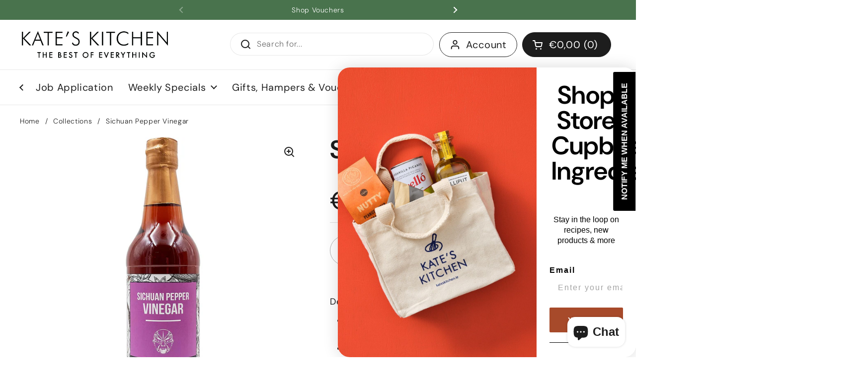

--- FILE ---
content_type: text/css
request_url: https://kateskitchen.ie/cdn/shop/t/52/assets/component-cart.css?v=44861805463156501911758193757
body_size: 782
content:
.cart-item{display:flex;align-items:stretch;position:relative}.sidebar .cart-item:not(:first-child){margin-top:calc(var(--sidebar-gutter) * .75)}.cart-item__thumbnail{display:block;width:6.25rem;flex-shrink:0;overflow:hidden;align-self:flex-start;border-color:var(--color-borders-main)}.cart-item__thumbnail img{vertical-align:middle;opacity:1!important;transition:all .2s linear;transform:scale(1)}.no-touchevents .cart-item__thumbnail:hover img{transform:scale(1.05)}.cart-item__content{margin-inline-start:1.25rem;display:flex;min-height:100%;align-items:center;word-break:break-word}.cart-item__content>div>*{display:block}.cart-item__price{margin-bottom:.125rem}.cart-item__unit-price{margin:-.375rem 0 .125rem}.cart-section .cart-item__unit-price{display:block}.search-block .cart-item__unit-price{margin-top:0}.cart-item__variant{margin-top:.25rem;line-height:1.1}.cart-item__property{margin-top:.25rem}.cart-item__title{font-weight:var(--font-weight-body-bold);line-height:1.25}.cart-item__discounts{margin-top:.3125rem;display:flex!important;flex-wrap:wrap;gap:.3125rem}.cart-item__actions{display:flex!important;position:relative;margin-top:.5rem;align-items:center}.cart-item__actions .quantity-selector-holder{justify-content:flex-start;width:-webkit-fit-content;width:-moz-fit-content;width:fit-content;margin-bottom:0}.cart-item__actions cart-product-quantity{display:flex}.cart-item__actions .qty-button{line-height:1;width:1.875rem;height:1.875rem;border-radius:100%;border-width:1px;border-style:solid;border-color:var(--color-borders-forms-primary);display:flex;align-items:center;justify-content:center;transition:all .1s linear}.cart-item__actions .qty-button svg{height:.6875rem}.cart-item__actions .qty-button svg *{fill:var(--color-text-main);transition:all .1s linear}.no-touchevents .cart-item__actions .qty-button:hover{border-color:transparent;background-color:var(--color-accent-main)}.no-touchevents .cart-item__actions .qty-button:hover svg *{fill:var(--color-foreground-accent-main)}.cart-item__actions .qty-selector{height:1.875rem;width:1.875rem;border:0;padding:0;text-align:center;line-height:1;font-size:calc(16px / 16 * var(--base-body-size) + 0px)}.cart-item__actions .remove{line-height:1}.cart-item__actions .remove:not(:first-child){margin-inline-start:.75rem}.cart-item--gift-wrapping .remove,.cart-item--gift-wrapping .qty-button,.cart-item--gift-wrapping product-quantity{display:none}.cart-item--gift-wrapping cart-product-quantity{border:none;pointer-events:none}.sidebar .cart-item--gift-wrapping .quantity-selector-holder{display:none}.cart-notice{padding-top:1.25rem!important;padding-bottom:1.125rem!important;background:var(--color-text-main);color:var(--color-foreground-main);display:block}.sidebar .cart-notice{padding-inline-start:var(--sidebar-gutter);padding-inline-end:var(--sidebar-gutter)}.cart__form.processing{opacity:.36;pointer-events:none}.sidebar .cart__form{padding-top:var(--sidebar-gutter);padding-inline-start:var(--sidebar-gutter);padding-inline-end:var(--sidebar-gutter);margin-bottom:var(--sidebar-gutter)}.cart__details>div:not(:first-child){margin-top:1.25rem}.cart__details>div>span{display:block}.cart__details__subtotal span{margin-bottom:-.3125rem}.cart__details__total span{margin-bottom:.9375rem}.cart__shipping a{border-bottom:1px solid}.sidebar .cart__shipping{margin-top:0!important}.sidebar .cart__total .text-size--heading{margin-top:-.625rem;display:block}@media screen and (max-width: 474px){.sidebar .cart__total .text-size--heading{margin-top:-.3125rem;font-size:calc(.4666666667px * var(--base-headings-size) + 0px)}}#site-cart-sidebar .cart-continue{margin-top:1.5rem}#site-cart-sidebar.cart-is-empty .hide-if-empty-cart{display:none}#site-cart-sidebar:not(.cart-is-empty) .cart-continue{display:none}.cart-wrapping{display:flex;position:relative;align-items:center}.cart-wrapping--sidebar{border-top:1px solid var(--color-borders-main);padding:.9375rem var(--sidebar-gutter)}.cart-wrapping--sidebar label{font-size:calc(13px / 16 * var(--base-body-size) + 0px)}.cart-wrapping--page{margin-bottom:2rem}.cart-wrapping--page label{font-size:calc(14px / 16 * var(--base-body-size) + 0px)}.cart-wrapping input{flex-shrink:0}.cart-wrapping label{margin-left:10px}.cart-section--empty .cart-wrapping,.cart-is-empty .cart-wrapping{display:none}.agree-to-terms{display:flex;align-items:center}.agree-to-terms label{margin-inline-start:.5rem}.agree-to-terms a{border-bottom:1px solid}#CheckOut:disabled{opacity:.36;cursor:not-allowed;pointer-events:none}.cart-item__bundle{margin-top:.375rem;width:auto!important;display:block!important}.cart-item__bundle details .cart-item__bundle-toggle{cursor:pointer;margin-bottom:.375rem}.cart-item__bundle details .hide-bundle{display:none}.cart-item__bundle details .cart-item__bundle-toggle-icon svg{transform:scale(.75)}.cart-item__bundle details[open] .show-bundle{display:none}.cart-item__bundle details[open] .hide-bundle{display:inline-block}.cart-item__bundle details[open] .cart-item__bundle-toggle-icon svg{transform:scale(.75) rotateX(180deg)}.cart-item__bundle .cart-item__bundle-components{margin-top:.625rem}.cart-item__bundle .cart-item__bundle-components .cart-item__bundle-component{gap:.75rem;margin-bottom:.625rem}.cart-item__bundle .cart-item__bundle-components .cart-item__bundle-component .cart-item__thumbnail{width:3.75rem}.cart-item__bundle .cart-item__bundle-components .cart-item__bundle-component-info{display:flex;flex-direction:column;gap:.3125rem}.cart__discount-codes{display:flex;flex-direction:column;gap:.1875rem;padding-top:.375rem;font-size:92%}.cart__discount-code{display:flex;justify-content:space-between;align-items:center}.cart__discount-code-title{display:flex;gap:.375rem;opacity:.62}.cart__discount-code-title svg{max-width:18px;width:100%}.cart__discount-code-title svg *{stroke:var(--color-text-main);fill:none!important}.cart__coupons-codes{display:flex;flex-wrap:wrap;gap:.5rem;margin-top:.75rem}.cart__coupons-codes:empty{display:none}.cart__coupons-codes.processing{opacity:.36;pointer-events:none}.cart__coupons-codes .pill{pointer-events:all!important}.cart__coupons-form{display:flex;gap:.625rem;justify-content:space-between}.cart__coupons-form input{width:100%}.cart__coupons-error .alert{margin-bottom:0;margin-top:.75rem}.sidebar__body .cart__coupons:not(:last-child),.sidebar__body .cart__instructions:not(:last-child){border-bottom:1px solid var(--color-borders-main)}.sidebar__body .cart__accordion-details[open]{padding-bottom:var(--gutter-regular)}.sidebar__body .cart__accordion-title,.sidebar__body .cart__coupons-label{margin-bottom:.375rem}.sidebar__body .cart__accordion-details .cart__accordion-title,.sidebar__body .cart__accordion-details .cart__coupons-label{margin-bottom:0}.sidebar__body .cart-detail--collapsible-false{padding:var(--gutter-regular) var(--sidebar-gutter)}.sidebar__body .cart-detail--collapsible-true{padding:0 var(--sidebar-gutter)!important}.cart__coupons-label{margin-top:.375rem}.cart__accordion-details .cart__accordion-icon{display:flex}.cart__accordion-details[open] .cart__accordion-icon{transform:rotate(180deg)}.cart__accordion-details summary{justify-content:space-between;padding-block:1rem .875rem;cursor:pointer}.cart-is-empty .cart-form{padding:var(--sidebar-gutter)}.cart-is-empty .cart-form .cart__form{padding:0;margin:0}#AjaxCartSubtotal.processing>*{opacity:.36;pointer-events:none}
/*# sourceMappingURL=/cdn/shop/t/52/assets/component-cart.css.map?v=44861805463156501911758193757 */


--- FILE ---
content_type: text/javascript; charset=utf-8
request_url: https://kateskitchen.ie/products/sichuan-pepper-vinegar.js
body_size: 381
content:
{"id":6889769730106,"title":"Sichuan Pepper Vinegar","handle":"sichuan-pepper-vinegar","description":"\u003cul data-mce-fragment=\"1\"\u003e\n\u003cli data-open-accessibility-text-original=\"14px\" data-mce-fragment=\"1\"\u003e\u003cspan class=\"a-list-item\" data-mce-fragment=\"1\"\u003eIngredients: Water, Rice, Black skin red yeast rice, salt, Sichuan Peppercorns.\u003c\/span\u003e\u003c\/li\u003e\n\u003cli data-open-accessibility-text-original=\"14px\" data-mce-fragment=\"1\"\u003e\u003cspan class=\"a-list-item\" data-mce-fragment=\"1\"\u003eSoeos pepper vinegar chooses rice as the raw material, adopts the production technology of Chuanzhe vinegar, is fermented and brewed, and is a high-quality product produced by high-temperature.\u003c\/span\u003e\u003c\/li\u003e\n\u003cli data-open-accessibility-text-original=\"14px\" data-mce-fragment=\"1\"\u003e\u003cspan class=\"a-list-item\" data-mce-fragment=\"1\"\u003eCLEAR BROWN COLOR VINEGAR. The body is clear, the color is bright, the sour taste is soft, and the aftertaste is long. It is an excellent condiment for table cooking.\u003c\/span\u003e\u003c\/li\u003e\n\u003cli data-open-accessibility-text-original=\"14px\" data-mce-fragment=\"1\"\u003e\u003cspan class=\"a-list-item\" data-mce-fragment=\"1\"\u003eThis is a must for any kitchen - delish \u0026amp; just a hint of spice \u003c\/span\u003e\u003c\/li\u003e\n\u003cli data-open-accessibility-text-original=\"14px\" data-mce-fragment=\"1\"\u003e\u003cspan class=\"a-list-item\" data-mce-fragment=\"1\"\u003e500ml\u003c\/span\u003e\u003c\/li\u003e\n\u003c\/ul\u003e","published_at":"2022-09-03T16:10:46+01:00","created_at":"2022-09-03T16:10:46+01:00","vendor":"Faire","type":"food","tags":["asian","pantry","vinegar"],"price":1200,"price_min":1200,"price_max":1200,"available":false,"price_varies":false,"compare_at_price":null,"compare_at_price_min":0,"compare_at_price_max":0,"compare_at_price_varies":false,"variants":[{"id":39708763357242,"title":"Default Title","option1":"Default Title","option2":null,"option3":null,"sku":"sichuan","requires_shipping":true,"taxable":false,"featured_image":null,"available":false,"name":"Sichuan Pepper Vinegar","public_title":null,"options":["Default Title"],"price":1200,"weight":1,"compare_at_price":null,"inventory_management":"shopify","barcode":"810049182298","requires_selling_plan":false,"selling_plan_allocations":[]}],"images":["\/\/cdn.shopify.com\/s\/files\/1\/0024\/6497\/2858\/products\/sichuan-pepper-vinegar-food-soeos-294890.jpg?v=1680878495"],"featured_image":"\/\/cdn.shopify.com\/s\/files\/1\/0024\/6497\/2858\/products\/sichuan-pepper-vinegar-food-soeos-294890.jpg?v=1680878495","options":[{"name":"Title","position":1,"values":["Default Title"]}],"url":"\/products\/sichuan-pepper-vinegar","media":[{"alt":null,"id":21060855038010,"position":1,"preview_image":{"aspect_ratio":1.0,"height":1500,"width":1500,"src":"https:\/\/cdn.shopify.com\/s\/files\/1\/0024\/6497\/2858\/products\/sichuan-pepper-vinegar-food-soeos-294890.jpg?v=1680878495"},"aspect_ratio":1.0,"height":1500,"media_type":"image","src":"https:\/\/cdn.shopify.com\/s\/files\/1\/0024\/6497\/2858\/products\/sichuan-pepper-vinegar-food-soeos-294890.jpg?v=1680878495","width":1500}],"requires_selling_plan":false,"selling_plan_groups":[]}

--- FILE ---
content_type: text/javascript; charset=utf-8
request_url: https://kateskitchen.ie/products/sichuan-pepper-vinegar.js
body_size: 486
content:
{"id":6889769730106,"title":"Sichuan Pepper Vinegar","handle":"sichuan-pepper-vinegar","description":"\u003cul data-mce-fragment=\"1\"\u003e\n\u003cli data-open-accessibility-text-original=\"14px\" data-mce-fragment=\"1\"\u003e\u003cspan class=\"a-list-item\" data-mce-fragment=\"1\"\u003eIngredients: Water, Rice, Black skin red yeast rice, salt, Sichuan Peppercorns.\u003c\/span\u003e\u003c\/li\u003e\n\u003cli data-open-accessibility-text-original=\"14px\" data-mce-fragment=\"1\"\u003e\u003cspan class=\"a-list-item\" data-mce-fragment=\"1\"\u003eSoeos pepper vinegar chooses rice as the raw material, adopts the production technology of Chuanzhe vinegar, is fermented and brewed, and is a high-quality product produced by high-temperature.\u003c\/span\u003e\u003c\/li\u003e\n\u003cli data-open-accessibility-text-original=\"14px\" data-mce-fragment=\"1\"\u003e\u003cspan class=\"a-list-item\" data-mce-fragment=\"1\"\u003eCLEAR BROWN COLOR VINEGAR. The body is clear, the color is bright, the sour taste is soft, and the aftertaste is long. It is an excellent condiment for table cooking.\u003c\/span\u003e\u003c\/li\u003e\n\u003cli data-open-accessibility-text-original=\"14px\" data-mce-fragment=\"1\"\u003e\u003cspan class=\"a-list-item\" data-mce-fragment=\"1\"\u003eThis is a must for any kitchen - delish \u0026amp; just a hint of spice \u003c\/span\u003e\u003c\/li\u003e\n\u003cli data-open-accessibility-text-original=\"14px\" data-mce-fragment=\"1\"\u003e\u003cspan class=\"a-list-item\" data-mce-fragment=\"1\"\u003e500ml\u003c\/span\u003e\u003c\/li\u003e\n\u003c\/ul\u003e","published_at":"2022-09-03T16:10:46+01:00","created_at":"2022-09-03T16:10:46+01:00","vendor":"Faire","type":"food","tags":["asian","pantry","vinegar"],"price":1200,"price_min":1200,"price_max":1200,"available":false,"price_varies":false,"compare_at_price":null,"compare_at_price_min":0,"compare_at_price_max":0,"compare_at_price_varies":false,"variants":[{"id":39708763357242,"title":"Default Title","option1":"Default Title","option2":null,"option3":null,"sku":"sichuan","requires_shipping":true,"taxable":false,"featured_image":null,"available":false,"name":"Sichuan Pepper Vinegar","public_title":null,"options":["Default Title"],"price":1200,"weight":1,"compare_at_price":null,"inventory_management":"shopify","barcode":"810049182298","requires_selling_plan":false,"selling_plan_allocations":[]}],"images":["\/\/cdn.shopify.com\/s\/files\/1\/0024\/6497\/2858\/products\/sichuan-pepper-vinegar-food-soeos-294890.jpg?v=1680878495"],"featured_image":"\/\/cdn.shopify.com\/s\/files\/1\/0024\/6497\/2858\/products\/sichuan-pepper-vinegar-food-soeos-294890.jpg?v=1680878495","options":[{"name":"Title","position":1,"values":["Default Title"]}],"url":"\/products\/sichuan-pepper-vinegar","media":[{"alt":null,"id":21060855038010,"position":1,"preview_image":{"aspect_ratio":1.0,"height":1500,"width":1500,"src":"https:\/\/cdn.shopify.com\/s\/files\/1\/0024\/6497\/2858\/products\/sichuan-pepper-vinegar-food-soeos-294890.jpg?v=1680878495"},"aspect_ratio":1.0,"height":1500,"media_type":"image","src":"https:\/\/cdn.shopify.com\/s\/files\/1\/0024\/6497\/2858\/products\/sichuan-pepper-vinegar-food-soeos-294890.jpg?v=1680878495","width":1500}],"requires_selling_plan":false,"selling_plan_groups":[]}